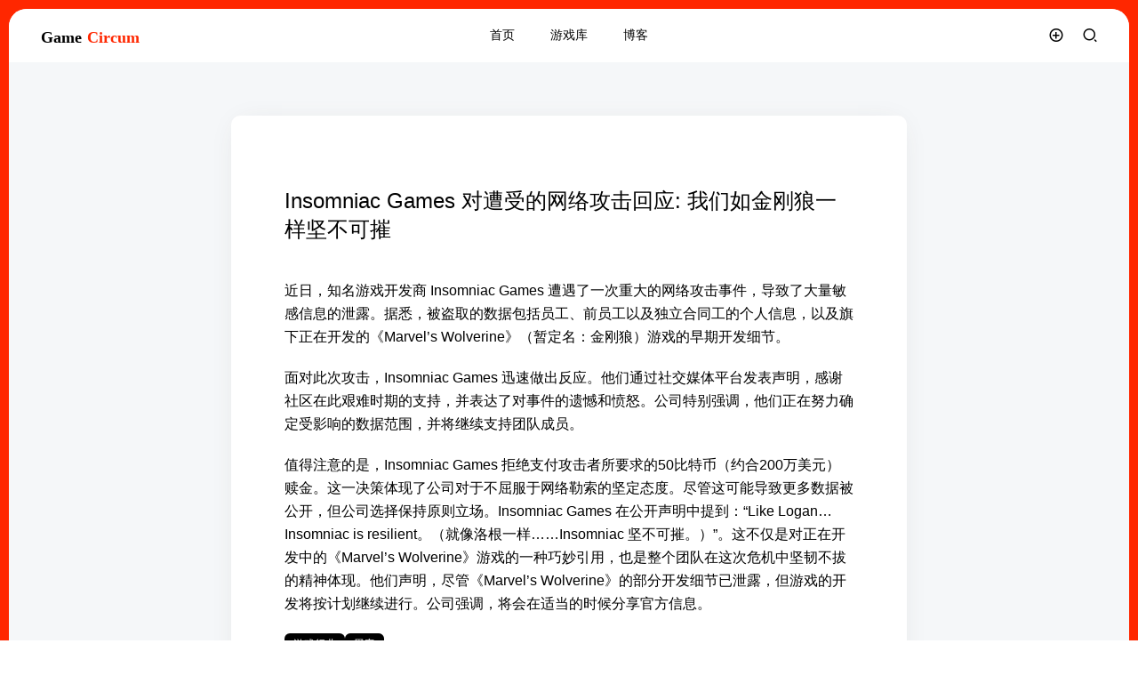

--- FILE ---
content_type: text/html; charset=UTF-8
request_url: https://gamecircum.com/insomniac-games-%E5%AF%B9%E9%81%AD%E5%8F%97%E7%9A%84%E7%BD%91%E7%BB%9C%E6%94%BB%E5%87%BB%E5%9B%9E%E5%BA%94-%E6%88%91%E4%BB%AC%E5%A6%82%E9%87%91%E5%88%9A%E7%8B%BC%E4%B8%80%E6%A0%B7%E5%9D%9A%E4%B8%8D/
body_size: 10515
content:
<!DOCTYPE html>
<html lang="zh-CN">
  <head>
    <meta charset="utf-8">
    <meta name="viewport" content="width=device-width, initial-scale=1">
    <meta name="keywords" content="游戏资源,游戏导航,游戏链接,游戏官网导航,游戏社区导航,游戏平台汇总,游戏门户链接,电子游戏目录" />
    <meta name="description" content="欢迎来到GameCircum，您的游戏世界导航站。我们致力于为您提供一个简洁、高效的游戏资源汇总平台，包括各大游戏的官方网站、社区论坛、相关平台、攻略链接等。GameCircum旨在为每一位游戏爱好者打造最便捷的游戏资源访问体验，让您轻松发现并探索游戏的无限可能。" />
    <title>Insomniac Games 对遭受的网络攻击回应: 我们如金刚狼一样坚不可摧 &#8211; GameCircum</title>
<meta name='robots' content='max-image-preview:large' />
<link rel="alternate" type="application/rss+xml" title="GameCircum &raquo; Feed" href="https://gamecircum.com/feed/" />
<link rel="alternate" type="application/rss+xml" title="GameCircum &raquo; 评论 Feed" href="https://gamecircum.com/comments/feed/" />
<link rel="alternate" type="application/rss+xml" title="GameCircum &raquo; Insomniac Games 对遭受的网络攻击回应: 我们如金刚狼一样坚不可摧 评论 Feed" href="https://gamecircum.com/insomniac-games-%e5%af%b9%e9%81%ad%e5%8f%97%e7%9a%84%e7%bd%91%e7%bb%9c%e6%94%bb%e5%87%bb%e5%9b%9e%e5%ba%94-%e6%88%91%e4%bb%ac%e5%a6%82%e9%87%91%e5%88%9a%e7%8b%bc%e4%b8%80%e6%a0%b7%e5%9d%9a%e4%b8%8d/feed/" />
<link rel="alternate" title="oEmbed (JSON)" type="application/json+oembed" href="https://gamecircum.com/wp-json/oembed/1.0/embed?url=https%3A%2F%2Fgamecircum.com%2Finsomniac-games-%25e5%25af%25b9%25e9%2581%25ad%25e5%258f%2597%25e7%259a%2584%25e7%25bd%2591%25e7%25bb%259c%25e6%2594%25bb%25e5%2587%25bb%25e5%259b%259e%25e5%25ba%2594-%25e6%2588%2591%25e4%25bb%25ac%25e5%25a6%2582%25e9%2587%2591%25e5%2588%259a%25e7%258b%25bc%25e4%25b8%2580%25e6%25a0%25b7%25e5%259d%259a%25e4%25b8%258d%2F" />
<link rel="alternate" title="oEmbed (XML)" type="text/xml+oembed" href="https://gamecircum.com/wp-json/oembed/1.0/embed?url=https%3A%2F%2Fgamecircum.com%2Finsomniac-games-%25e5%25af%25b9%25e9%2581%25ad%25e5%258f%2597%25e7%259a%2584%25e7%25bd%2591%25e7%25bb%259c%25e6%2594%25bb%25e5%2587%25bb%25e5%259b%259e%25e5%25ba%2594-%25e6%2588%2591%25e4%25bb%25ac%25e5%25a6%2582%25e9%2587%2591%25e5%2588%259a%25e7%258b%25bc%25e4%25b8%2580%25e6%25a0%25b7%25e5%259d%259a%25e4%25b8%258d%2F&#038;format=xml" />
<style id='wp-img-auto-sizes-contain-inline-css'>
img:is([sizes=auto i],[sizes^="auto," i]){contain-intrinsic-size:3000px 1500px}
/*# sourceURL=wp-img-auto-sizes-contain-inline-css */
</style>
<style id='wp-emoji-styles-inline-css'>

	img.wp-smiley, img.emoji {
		display: inline !important;
		border: none !important;
		box-shadow: none !important;
		height: 1em !important;
		width: 1em !important;
		margin: 0 0.07em !important;
		vertical-align: -0.1em !important;
		background: none !important;
		padding: 0 !important;
	}
/*# sourceURL=wp-emoji-styles-inline-css */
</style>
<style id='wp-block-library-inline-css'>
:root{--wp-block-synced-color:#7a00df;--wp-block-synced-color--rgb:122,0,223;--wp-bound-block-color:var(--wp-block-synced-color);--wp-editor-canvas-background:#ddd;--wp-admin-theme-color:#007cba;--wp-admin-theme-color--rgb:0,124,186;--wp-admin-theme-color-darker-10:#006ba1;--wp-admin-theme-color-darker-10--rgb:0,107,160.5;--wp-admin-theme-color-darker-20:#005a87;--wp-admin-theme-color-darker-20--rgb:0,90,135;--wp-admin-border-width-focus:2px}@media (min-resolution:192dpi){:root{--wp-admin-border-width-focus:1.5px}}.wp-element-button{cursor:pointer}:root .has-very-light-gray-background-color{background-color:#eee}:root .has-very-dark-gray-background-color{background-color:#313131}:root .has-very-light-gray-color{color:#eee}:root .has-very-dark-gray-color{color:#313131}:root .has-vivid-green-cyan-to-vivid-cyan-blue-gradient-background{background:linear-gradient(135deg,#00d084,#0693e3)}:root .has-purple-crush-gradient-background{background:linear-gradient(135deg,#34e2e4,#4721fb 50%,#ab1dfe)}:root .has-hazy-dawn-gradient-background{background:linear-gradient(135deg,#faaca8,#dad0ec)}:root .has-subdued-olive-gradient-background{background:linear-gradient(135deg,#fafae1,#67a671)}:root .has-atomic-cream-gradient-background{background:linear-gradient(135deg,#fdd79a,#004a59)}:root .has-nightshade-gradient-background{background:linear-gradient(135deg,#330968,#31cdcf)}:root .has-midnight-gradient-background{background:linear-gradient(135deg,#020381,#2874fc)}:root{--wp--preset--font-size--normal:16px;--wp--preset--font-size--huge:42px}.has-regular-font-size{font-size:1em}.has-larger-font-size{font-size:2.625em}.has-normal-font-size{font-size:var(--wp--preset--font-size--normal)}.has-huge-font-size{font-size:var(--wp--preset--font-size--huge)}.has-text-align-center{text-align:center}.has-text-align-left{text-align:left}.has-text-align-right{text-align:right}.has-fit-text{white-space:nowrap!important}#end-resizable-editor-section{display:none}.aligncenter{clear:both}.items-justified-left{justify-content:flex-start}.items-justified-center{justify-content:center}.items-justified-right{justify-content:flex-end}.items-justified-space-between{justify-content:space-between}.screen-reader-text{border:0;clip-path:inset(50%);height:1px;margin:-1px;overflow:hidden;padding:0;position:absolute;width:1px;word-wrap:normal!important}.screen-reader-text:focus{background-color:#ddd;clip-path:none;color:#444;display:block;font-size:1em;height:auto;left:5px;line-height:normal;padding:15px 23px 14px;text-decoration:none;top:5px;width:auto;z-index:100000}html :where(.has-border-color){border-style:solid}html :where([style*=border-top-color]){border-top-style:solid}html :where([style*=border-right-color]){border-right-style:solid}html :where([style*=border-bottom-color]){border-bottom-style:solid}html :where([style*=border-left-color]){border-left-style:solid}html :where([style*=border-width]){border-style:solid}html :where([style*=border-top-width]){border-top-style:solid}html :where([style*=border-right-width]){border-right-style:solid}html :where([style*=border-bottom-width]){border-bottom-style:solid}html :where([style*=border-left-width]){border-left-style:solid}html :where(img[class*=wp-image-]){height:auto;max-width:100%}:where(figure){margin:0 0 1em}html :where(.is-position-sticky){--wp-admin--admin-bar--position-offset:var(--wp-admin--admin-bar--height,0px)}@media screen and (max-width:600px){html :where(.is-position-sticky){--wp-admin--admin-bar--position-offset:0px}}

/*# sourceURL=wp-block-library-inline-css */
</style><style id='wp-block-paragraph-inline-css'>
.is-small-text{font-size:.875em}.is-regular-text{font-size:1em}.is-large-text{font-size:2.25em}.is-larger-text{font-size:3em}.has-drop-cap:not(:focus):first-letter{float:left;font-size:8.4em;font-style:normal;font-weight:100;line-height:.68;margin:.05em .1em 0 0;text-transform:uppercase}body.rtl .has-drop-cap:not(:focus):first-letter{float:none;margin-left:.1em}p.has-drop-cap.has-background{overflow:hidden}:root :where(p.has-background){padding:1.25em 2.375em}:where(p.has-text-color:not(.has-link-color)) a{color:inherit}p.has-text-align-left[style*="writing-mode:vertical-lr"],p.has-text-align-right[style*="writing-mode:vertical-rl"]{rotate:180deg}
/*# sourceURL=https://gamecircum.com/wp-includes/blocks/paragraph/style.min.css */
</style>
<style id='global-styles-inline-css'>
:root{--wp--preset--aspect-ratio--square: 1;--wp--preset--aspect-ratio--4-3: 4/3;--wp--preset--aspect-ratio--3-4: 3/4;--wp--preset--aspect-ratio--3-2: 3/2;--wp--preset--aspect-ratio--2-3: 2/3;--wp--preset--aspect-ratio--16-9: 16/9;--wp--preset--aspect-ratio--9-16: 9/16;--wp--preset--color--black: #000000;--wp--preset--color--cyan-bluish-gray: #abb8c3;--wp--preset--color--white: #ffffff;--wp--preset--color--pale-pink: #f78da7;--wp--preset--color--vivid-red: #cf2e2e;--wp--preset--color--luminous-vivid-orange: #ff6900;--wp--preset--color--luminous-vivid-amber: #fcb900;--wp--preset--color--light-green-cyan: #7bdcb5;--wp--preset--color--vivid-green-cyan: #00d084;--wp--preset--color--pale-cyan-blue: #8ed1fc;--wp--preset--color--vivid-cyan-blue: #0693e3;--wp--preset--color--vivid-purple: #9b51e0;--wp--preset--gradient--vivid-cyan-blue-to-vivid-purple: linear-gradient(135deg,rgb(6,147,227) 0%,rgb(155,81,224) 100%);--wp--preset--gradient--light-green-cyan-to-vivid-green-cyan: linear-gradient(135deg,rgb(122,220,180) 0%,rgb(0,208,130) 100%);--wp--preset--gradient--luminous-vivid-amber-to-luminous-vivid-orange: linear-gradient(135deg,rgb(252,185,0) 0%,rgb(255,105,0) 100%);--wp--preset--gradient--luminous-vivid-orange-to-vivid-red: linear-gradient(135deg,rgb(255,105,0) 0%,rgb(207,46,46) 100%);--wp--preset--gradient--very-light-gray-to-cyan-bluish-gray: linear-gradient(135deg,rgb(238,238,238) 0%,rgb(169,184,195) 100%);--wp--preset--gradient--cool-to-warm-spectrum: linear-gradient(135deg,rgb(74,234,220) 0%,rgb(151,120,209) 20%,rgb(207,42,186) 40%,rgb(238,44,130) 60%,rgb(251,105,98) 80%,rgb(254,248,76) 100%);--wp--preset--gradient--blush-light-purple: linear-gradient(135deg,rgb(255,206,236) 0%,rgb(152,150,240) 100%);--wp--preset--gradient--blush-bordeaux: linear-gradient(135deg,rgb(254,205,165) 0%,rgb(254,45,45) 50%,rgb(107,0,62) 100%);--wp--preset--gradient--luminous-dusk: linear-gradient(135deg,rgb(255,203,112) 0%,rgb(199,81,192) 50%,rgb(65,88,208) 100%);--wp--preset--gradient--pale-ocean: linear-gradient(135deg,rgb(255,245,203) 0%,rgb(182,227,212) 50%,rgb(51,167,181) 100%);--wp--preset--gradient--electric-grass: linear-gradient(135deg,rgb(202,248,128) 0%,rgb(113,206,126) 100%);--wp--preset--gradient--midnight: linear-gradient(135deg,rgb(2,3,129) 0%,rgb(40,116,252) 100%);--wp--preset--font-size--small: 13px;--wp--preset--font-size--medium: 20px;--wp--preset--font-size--large: 36px;--wp--preset--font-size--x-large: 42px;--wp--preset--spacing--20: 0.44rem;--wp--preset--spacing--30: 0.67rem;--wp--preset--spacing--40: 1rem;--wp--preset--spacing--50: 1.5rem;--wp--preset--spacing--60: 2.25rem;--wp--preset--spacing--70: 3.38rem;--wp--preset--spacing--80: 5.06rem;--wp--preset--shadow--natural: 6px 6px 9px rgba(0, 0, 0, 0.2);--wp--preset--shadow--deep: 12px 12px 50px rgba(0, 0, 0, 0.4);--wp--preset--shadow--sharp: 6px 6px 0px rgba(0, 0, 0, 0.2);--wp--preset--shadow--outlined: 6px 6px 0px -3px rgb(255, 255, 255), 6px 6px rgb(0, 0, 0);--wp--preset--shadow--crisp: 6px 6px 0px rgb(0, 0, 0);}:where(.is-layout-flex){gap: 0.5em;}:where(.is-layout-grid){gap: 0.5em;}body .is-layout-flex{display: flex;}.is-layout-flex{flex-wrap: wrap;align-items: center;}.is-layout-flex > :is(*, div){margin: 0;}body .is-layout-grid{display: grid;}.is-layout-grid > :is(*, div){margin: 0;}:where(.wp-block-columns.is-layout-flex){gap: 2em;}:where(.wp-block-columns.is-layout-grid){gap: 2em;}:where(.wp-block-post-template.is-layout-flex){gap: 1.25em;}:where(.wp-block-post-template.is-layout-grid){gap: 1.25em;}.has-black-color{color: var(--wp--preset--color--black) !important;}.has-cyan-bluish-gray-color{color: var(--wp--preset--color--cyan-bluish-gray) !important;}.has-white-color{color: var(--wp--preset--color--white) !important;}.has-pale-pink-color{color: var(--wp--preset--color--pale-pink) !important;}.has-vivid-red-color{color: var(--wp--preset--color--vivid-red) !important;}.has-luminous-vivid-orange-color{color: var(--wp--preset--color--luminous-vivid-orange) !important;}.has-luminous-vivid-amber-color{color: var(--wp--preset--color--luminous-vivid-amber) !important;}.has-light-green-cyan-color{color: var(--wp--preset--color--light-green-cyan) !important;}.has-vivid-green-cyan-color{color: var(--wp--preset--color--vivid-green-cyan) !important;}.has-pale-cyan-blue-color{color: var(--wp--preset--color--pale-cyan-blue) !important;}.has-vivid-cyan-blue-color{color: var(--wp--preset--color--vivid-cyan-blue) !important;}.has-vivid-purple-color{color: var(--wp--preset--color--vivid-purple) !important;}.has-black-background-color{background-color: var(--wp--preset--color--black) !important;}.has-cyan-bluish-gray-background-color{background-color: var(--wp--preset--color--cyan-bluish-gray) !important;}.has-white-background-color{background-color: var(--wp--preset--color--white) !important;}.has-pale-pink-background-color{background-color: var(--wp--preset--color--pale-pink) !important;}.has-vivid-red-background-color{background-color: var(--wp--preset--color--vivid-red) !important;}.has-luminous-vivid-orange-background-color{background-color: var(--wp--preset--color--luminous-vivid-orange) !important;}.has-luminous-vivid-amber-background-color{background-color: var(--wp--preset--color--luminous-vivid-amber) !important;}.has-light-green-cyan-background-color{background-color: var(--wp--preset--color--light-green-cyan) !important;}.has-vivid-green-cyan-background-color{background-color: var(--wp--preset--color--vivid-green-cyan) !important;}.has-pale-cyan-blue-background-color{background-color: var(--wp--preset--color--pale-cyan-blue) !important;}.has-vivid-cyan-blue-background-color{background-color: var(--wp--preset--color--vivid-cyan-blue) !important;}.has-vivid-purple-background-color{background-color: var(--wp--preset--color--vivid-purple) !important;}.has-black-border-color{border-color: var(--wp--preset--color--black) !important;}.has-cyan-bluish-gray-border-color{border-color: var(--wp--preset--color--cyan-bluish-gray) !important;}.has-white-border-color{border-color: var(--wp--preset--color--white) !important;}.has-pale-pink-border-color{border-color: var(--wp--preset--color--pale-pink) !important;}.has-vivid-red-border-color{border-color: var(--wp--preset--color--vivid-red) !important;}.has-luminous-vivid-orange-border-color{border-color: var(--wp--preset--color--luminous-vivid-orange) !important;}.has-luminous-vivid-amber-border-color{border-color: var(--wp--preset--color--luminous-vivid-amber) !important;}.has-light-green-cyan-border-color{border-color: var(--wp--preset--color--light-green-cyan) !important;}.has-vivid-green-cyan-border-color{border-color: var(--wp--preset--color--vivid-green-cyan) !important;}.has-pale-cyan-blue-border-color{border-color: var(--wp--preset--color--pale-cyan-blue) !important;}.has-vivid-cyan-blue-border-color{border-color: var(--wp--preset--color--vivid-cyan-blue) !important;}.has-vivid-purple-border-color{border-color: var(--wp--preset--color--vivid-purple) !important;}.has-vivid-cyan-blue-to-vivid-purple-gradient-background{background: var(--wp--preset--gradient--vivid-cyan-blue-to-vivid-purple) !important;}.has-light-green-cyan-to-vivid-green-cyan-gradient-background{background: var(--wp--preset--gradient--light-green-cyan-to-vivid-green-cyan) !important;}.has-luminous-vivid-amber-to-luminous-vivid-orange-gradient-background{background: var(--wp--preset--gradient--luminous-vivid-amber-to-luminous-vivid-orange) !important;}.has-luminous-vivid-orange-to-vivid-red-gradient-background{background: var(--wp--preset--gradient--luminous-vivid-orange-to-vivid-red) !important;}.has-very-light-gray-to-cyan-bluish-gray-gradient-background{background: var(--wp--preset--gradient--very-light-gray-to-cyan-bluish-gray) !important;}.has-cool-to-warm-spectrum-gradient-background{background: var(--wp--preset--gradient--cool-to-warm-spectrum) !important;}.has-blush-light-purple-gradient-background{background: var(--wp--preset--gradient--blush-light-purple) !important;}.has-blush-bordeaux-gradient-background{background: var(--wp--preset--gradient--blush-bordeaux) !important;}.has-luminous-dusk-gradient-background{background: var(--wp--preset--gradient--luminous-dusk) !important;}.has-pale-ocean-gradient-background{background: var(--wp--preset--gradient--pale-ocean) !important;}.has-electric-grass-gradient-background{background: var(--wp--preset--gradient--electric-grass) !important;}.has-midnight-gradient-background{background: var(--wp--preset--gradient--midnight) !important;}.has-small-font-size{font-size: var(--wp--preset--font-size--small) !important;}.has-medium-font-size{font-size: var(--wp--preset--font-size--medium) !important;}.has-large-font-size{font-size: var(--wp--preset--font-size--large) !important;}.has-x-large-font-size{font-size: var(--wp--preset--font-size--x-large) !important;}
/*# sourceURL=global-styles-inline-css */
</style>

<style id='classic-theme-styles-inline-css'>
/*! This file is auto-generated */
.wp-block-button__link{color:#fff;background-color:#32373c;border-radius:9999px;box-shadow:none;text-decoration:none;padding:calc(.667em + 2px) calc(1.333em + 2px);font-size:1.125em}.wp-block-file__button{background:#32373c;color:#fff;text-decoration:none}
/*# sourceURL=/wp-includes/css/classic-themes.min.css */
</style>
<link rel='stylesheet' id='layui-css' href='https://gamecircum.com/wp-content/themes/gameCircumTheme/assets/layui/css/layui.css?ver=2.9.7' media='all' />
<link rel='stylesheet' id='remixicon-css' href='https://gamecircum.com/wp-content/themes/gameCircumTheme/assets/remixicon/remixicon.css?ver=4.2.0' media='all' />
<link rel='stylesheet' id='wordpress-css' href='https://gamecircum.com/wp-content/themes/gameCircumTheme/style.css?ver=1.0.10.1' media='all' />
<script src="https://gamecircum.com/wp-includes/js/jquery/jquery.min.js?ver=3.7.1" id="jquery-core-js"></script>
<script src="https://gamecircum.com/wp-includes/js/jquery/jquery-migrate.min.js?ver=3.4.1" id="jquery-migrate-js"></script>
<link rel="https://api.w.org/" href="https://gamecircum.com/wp-json/" /><link rel="alternate" title="JSON" type="application/json" href="https://gamecircum.com/wp-json/wp/v2/posts/881" /><link rel="EditURI" type="application/rsd+xml" title="RSD" href="https://gamecircum.com/xmlrpc.php?rsd" />
<meta name="generator" content="WordPress 6.9" />
<link rel="canonical" href="https://gamecircum.com/insomniac-games-%e5%af%b9%e9%81%ad%e5%8f%97%e7%9a%84%e7%bd%91%e7%bb%9c%e6%94%bb%e5%87%bb%e5%9b%9e%e5%ba%94-%e6%88%91%e4%bb%ac%e5%a6%82%e9%87%91%e5%88%9a%e7%8b%bc%e4%b8%80%e6%a0%b7%e5%9d%9a%e4%b8%8d/" />
<link rel='shortlink' href='https://gamecircum.com/?p=881' />
<!-- Analytics by WP Statistics - https://wp-statistics.com -->
<link rel="icon" href="https://gamecircum.com/wp-content/uploads/2024/03/cropped-2024-03-20-0250062679-1-32x32.png" sizes="32x32" />
<link rel="icon" href="https://gamecircum.com/wp-content/uploads/2024/03/cropped-2024-03-20-0250062679-1-192x192.png" sizes="192x192" />
<link rel="apple-touch-icon" href="https://gamecircum.com/wp-content/uploads/2024/03/cropped-2024-03-20-0250062679-1-180x180.png" />
<meta name="msapplication-TileImage" content="https://gamecircum.com/wp-content/uploads/2024/03/cropped-2024-03-20-0250062679-1-270x270.png" />
  </head>
  <body>
    <div class="page">
      <header class="main-header">
        <div class="header-left">
          <h1>GameCircum</h1>
          <a href="https://gamecircum.com/" rel="home">
            <img src="https://gamecircum.com/wp-content/themes/gameCircumTheme/assets/logo.svg" alt="GameCircum">
          </a>
        </div>
        <div class="header-center">
                      <nav class="nav"><ul><li id="menu-item-43" class="menu-item menu-item-type-custom menu-item-object-custom menu-item-home menu-item-43"><a href="https://gamecircum.com/">首页</a></li>
<li id="menu-item-44" class="menu-item menu-item-type-post_type menu-item-object-page menu-item-44"><a href="https://gamecircum.com/game-library/">游戏库</a></li>
<li id="menu-item-866" class="menu-item menu-item-type-post_type menu-item-object-page menu-item-866"><a href="https://gamecircum.com/blog/">博客</a></li>
</ul></nav>                  </div>
        <div class="header-right">
          <div class="search layui-form">
            <i class="ri-menu-5-line phone-nav-btn" id="phoneNavBtn"></i>
            <i class="ri-add-circle-line" id="addUrlBtn"></i>
            <i class="ri-search-2-line" id="searchBtn"></i>
            <div class="search-input">
              <form role="search" method="get" id="searchform" action="https://gamecircum.com/">
                <input type="text" value="" name="s" id="s" placeholder="请搜索游戏名称" class="layui-input" />
              </form>
            </div>
          </div>
        </div>
      </header><div class="layui-container">
  <div class="layui-row layui-col-space20">
    <div class="layui-col-md8 layui-col-md-offset2">
      <div class="main-page">
        <div class="title">Insomniac Games 对遭受的网络攻击回应: 我们如金刚狼一样坚不可摧</div>
        <div class="main-content">
<p>近日，知名游戏开发商 Insomniac Games 遭遇了一次重大的网络攻击事件，导致了大量敏感信息的泄露。据悉，被盗取的数据包括员工、前员工以及独立合同工的个人信息，以及旗下正在开发的《Marvel&#8217;s Wolverine》（暂定名：金刚狼）游戏的早期开发细节。</p>



<p>面对此次攻击，Insomniac Games 迅速做出反应。他们通过社交媒体平台发表声明，感谢社区在此艰难时期的支持，并表达了对事件的遗憾和愤怒。公司特别强调，他们正在努力确定受影响的数据范围，并将继续支持团队成员。</p>



<p>值得注意的是，Insomniac Games 拒绝支付攻击者所要求的50比特币（约合200万美元）赎金。这一决策体现了公司对于不屈服于网络勒索的坚定态度。尽管这可能导致更多数据被公开，但公司选择保持原则立场。Insomniac Games 在公开声明中提到：“Like Logan&#8230; Insomniac is resilient。（就像洛根一样……Insomniac 坚不可摧。）”。这不仅是对正在开发中的《Marvel&#8217;s Wolverine》游戏的一种巧妙引用，也是整个团队在这次危机中坚韧不拔的精神体现。他们声明，尽管《Marvel&#8217;s Wolverine》的部分开发细节已泄露，但游戏的开发将按计划继续进行。公司强调，将会在适当的时候分享官方信息。</p>
</div>
        <div class="blog-tags">
          <a href="https://gamecircum.com/tag/%e6%b8%b8%e6%88%8f%e8%a1%8c%e4%b8%9a/"><div class="tag">游戏行业</div></a><a href="https://gamecircum.com/tag/%e9%bb%91%e5%ae%a2/"><div class="tag">黑客</div></a>        </div>

        <div class="blog-footer">
          <div class="left">
            发布日期:
            2023年12月23日          </div>
        </div>
      </div>
    </div>
  </div>
</div>
    </div>
    <footer class="main-footer">
      <div class="footer-left">
        <a href="https://www.toutiao.com/c/user/token/MS4wLjABAAAAe4CeUQ5VOiaunzf4abOE6O3LhFrDbXJENLlXO6nnVmo/?source=profile" class="icon" target="_blank" rel="noopener">
          <svg t="1703050467342" class="icon" viewBox="0 0 1511 1024" version="1.1" xmlns="http://www.w3.org/2000/svg" p-id="4239"><path d="M0 79.279364v942.610539l1507.212246-78.375037V0z m318.624669 186.291434l88.925522 112.136591-120.576979 5.727406-86.212541-108.820724z m2.411539 141.376508l88.62408 108.820725-123.591404 5.727406-90.432734-112.438033z m32.555785 415.387695l-197.444804 8.741831v-67.221666L271.298204 758.12776l100.078893-129.017368-220.655872 12.35914 3.315867-70.537533 315.610244-18.086547V237.53665l112.136591-9.043273-3.315867 311.992934 135.649102-3.315866v74.154842l-201.664998 8.741831z m253.5131-12.35914l-88.62408-170.616426 123.591404-9.043274 88.62408 170.616427zM883.226376 164.587577l85.308213 41.599058 361.730939-20.196644v120.57698l-173.932293 88.62408 133.237563 56.972623 52.752428-5.727407-3.315867 70.838976-81.992346 3.315867-199.856344-74.456285-199.554901 96.461584-76.566382 5.727406v-72.949073l52.752429-3.315867 120.576979-61.795702-67.523108-26.828378 41.599058-65.111569 129.921695 43.407713 161.573153-81.992346v-14.167795l-291.796291 14.469237-65.111569 97.667354-88.62408-32.555785z m6.933177 627.301737l-112.438034 3.315867 74.154842-135.649102 105.504858-5.727407z m223.368854-14.469237l-109.122166 6.330291-3.315867-155.845746-220.957315 12.35914v-67.523108l220.957315-14.469238 3.315867-34.665882 112.438033-5.727406-3.315867 32.555784 226.684722-9.043273v67.221666l-226.684722 14.77068z m141.376509-5.727407L1175.625552 642.675302l108.519282-9.646159 76.264939 129.017369z" p-id="4240"></path></svg>
        </a>
        <a href="https://www.zhihu.com/people/GameCircum" target="_blank" rel="noopener"><i class="ri-zhihu-line"></i></a>
        <a href="https://weibo.com/u/7321624396" target="_blank" rel="noopener"><i class="ri-weibo-fill"></i></a>
      </div>
      <div class="footer-right">
        <p><a href="https://beian.miit.gov.cn/" target="_blank" rel="noopener noreferrer">辽ICP备10006020号-6</a>、<a href="https://beian.mps.gov.cn/#/query/webSearch?code=21020302000531" target="_blank" rel="noopener noreferrer">辽公网安备21020302000531</a></p>
        <p>Copyright © 2023 - 2024 GameCircum 游戏边缘. All Rights Reserved</p>
                  <nav class="nav"><ul><li id="menu-item-375" class="menu-item menu-item-type-custom menu-item-object-custom menu-item-375"><a href="https://support.qq.com/products/616068">社区反馈</a></li>
<li id="menu-item-144" class="menu-item menu-item-type-post_type menu-item-object-page menu-item-144"><a href="https://gamecircum.com/about/">关于本站</a></li>
<li id="menu-item-143" class="menu-item menu-item-type-post_type menu-item-object-page menu-item-privacy-policy menu-item-143"><a rel="privacy-policy" href="https://gamecircum.com/privacy-policy/">隐私政策</a></li>
</ul></nav>              </div>
    </footer>
    <div class="main-phone-nav" id="mainPhoneNav">
              <nav class="nav"><ul><li class="menu-item menu-item-type-custom menu-item-object-custom menu-item-home menu-item-43"><a href="https://gamecircum.com/">首页</a></li>
<li class="menu-item menu-item-type-post_type menu-item-object-page menu-item-44"><a href="https://gamecircum.com/game-library/">游戏库</a></li>
<li class="menu-item menu-item-type-post_type menu-item-object-page menu-item-866"><a href="https://gamecircum.com/blog/">博客</a></li>
</ul></nav>          </div>
    <div class="main-phone-nav-bg" id="mainPhoneNavShow"></div>
  </body>
  <script type="speculationrules">
{"prefetch":[{"source":"document","where":{"and":[{"href_matches":"/*"},{"not":{"href_matches":["/wp-*.php","/wp-admin/*","/wp-content/uploads/*","/wp-content/*","/wp-content/plugins/*","/wp-content/themes/gameCircumTheme/*","/*\\?(.+)"]}},{"not":{"selector_matches":"a[rel~=\"nofollow\"]"}},{"not":{"selector_matches":".no-prefetch, .no-prefetch a"}}]},"eagerness":"conservative"}]}
</script>
<script src="https://gamecircum.com/wp-content/themes/gameCircumTheme/assets/layui/layui.js?ver=2.9.7" id="layui-js"></script>
<script src="https://gamecircum.com/wp-content/themes/gameCircumTheme/assets/js/theme.js?ver=1.0.10.1" id="theme-js"></script>
<script id="wp-statistics-tracker-js-extra">
var WP_Statistics_Tracker_Object = {"requestUrl":"https://gamecircum.com/wp-json/wp-statistics/v2","ajaxUrl":"https://gamecircum.com/wp-admin/admin-ajax.php","hitParams":{"wp_statistics_hit":1,"source_type":"post","source_id":881,"search_query":"","signature":"c6c21655d18b5fdbac69443eb19289a6","endpoint":"hit"},"option":{"dntEnabled":"1","bypassAdBlockers":"","consentIntegration":{"name":null,"status":[]},"isPreview":false,"userOnline":false,"trackAnonymously":false,"isWpConsentApiActive":false,"consentLevel":""},"isLegacyEventLoaded":"","customEventAjaxUrl":"https://gamecircum.com/wp-admin/admin-ajax.php?action=wp_statistics_custom_event&nonce=714e8dda09","onlineParams":{"wp_statistics_hit":1,"source_type":"post","source_id":881,"search_query":"","signature":"c6c21655d18b5fdbac69443eb19289a6","action":"wp_statistics_online_check"},"jsCheckTime":"60000"};
//# sourceURL=wp-statistics-tracker-js-extra
</script>
<script src="https://gamecircum.com/wp-content/plugins/wp-statistics/assets/js/tracker.js?ver=14.16" id="wp-statistics-tracker-js"></script>
<script id="wp-emoji-settings" type="application/json">
{"baseUrl":"https://s.w.org/images/core/emoji/17.0.2/72x72/","ext":".png","svgUrl":"https://s.w.org/images/core/emoji/17.0.2/svg/","svgExt":".svg","source":{"concatemoji":"https://gamecircum.com/wp-includes/js/wp-emoji-release.min.js?ver=6.9"}}
</script>
<script type="module">
/*! This file is auto-generated */
const a=JSON.parse(document.getElementById("wp-emoji-settings").textContent),o=(window._wpemojiSettings=a,"wpEmojiSettingsSupports"),s=["flag","emoji"];function i(e){try{var t={supportTests:e,timestamp:(new Date).valueOf()};sessionStorage.setItem(o,JSON.stringify(t))}catch(e){}}function c(e,t,n){e.clearRect(0,0,e.canvas.width,e.canvas.height),e.fillText(t,0,0);t=new Uint32Array(e.getImageData(0,0,e.canvas.width,e.canvas.height).data);e.clearRect(0,0,e.canvas.width,e.canvas.height),e.fillText(n,0,0);const a=new Uint32Array(e.getImageData(0,0,e.canvas.width,e.canvas.height).data);return t.every((e,t)=>e===a[t])}function p(e,t){e.clearRect(0,0,e.canvas.width,e.canvas.height),e.fillText(t,0,0);var n=e.getImageData(16,16,1,1);for(let e=0;e<n.data.length;e++)if(0!==n.data[e])return!1;return!0}function u(e,t,n,a){switch(t){case"flag":return n(e,"\ud83c\udff3\ufe0f\u200d\u26a7\ufe0f","\ud83c\udff3\ufe0f\u200b\u26a7\ufe0f")?!1:!n(e,"\ud83c\udde8\ud83c\uddf6","\ud83c\udde8\u200b\ud83c\uddf6")&&!n(e,"\ud83c\udff4\udb40\udc67\udb40\udc62\udb40\udc65\udb40\udc6e\udb40\udc67\udb40\udc7f","\ud83c\udff4\u200b\udb40\udc67\u200b\udb40\udc62\u200b\udb40\udc65\u200b\udb40\udc6e\u200b\udb40\udc67\u200b\udb40\udc7f");case"emoji":return!a(e,"\ud83e\u1fac8")}return!1}function f(e,t,n,a){let r;const o=(r="undefined"!=typeof WorkerGlobalScope&&self instanceof WorkerGlobalScope?new OffscreenCanvas(300,150):document.createElement("canvas")).getContext("2d",{willReadFrequently:!0}),s=(o.textBaseline="top",o.font="600 32px Arial",{});return e.forEach(e=>{s[e]=t(o,e,n,a)}),s}function r(e){var t=document.createElement("script");t.src=e,t.defer=!0,document.head.appendChild(t)}a.supports={everything:!0,everythingExceptFlag:!0},new Promise(t=>{let n=function(){try{var e=JSON.parse(sessionStorage.getItem(o));if("object"==typeof e&&"number"==typeof e.timestamp&&(new Date).valueOf()<e.timestamp+604800&&"object"==typeof e.supportTests)return e.supportTests}catch(e){}return null}();if(!n){if("undefined"!=typeof Worker&&"undefined"!=typeof OffscreenCanvas&&"undefined"!=typeof URL&&URL.createObjectURL&&"undefined"!=typeof Blob)try{var e="postMessage("+f.toString()+"("+[JSON.stringify(s),u.toString(),c.toString(),p.toString()].join(",")+"));",a=new Blob([e],{type:"text/javascript"});const r=new Worker(URL.createObjectURL(a),{name:"wpTestEmojiSupports"});return void(r.onmessage=e=>{i(n=e.data),r.terminate(),t(n)})}catch(e){}i(n=f(s,u,c,p))}t(n)}).then(e=>{for(const n in e)a.supports[n]=e[n],a.supports.everything=a.supports.everything&&a.supports[n],"flag"!==n&&(a.supports.everythingExceptFlag=a.supports.everythingExceptFlag&&a.supports[n]);var t;a.supports.everythingExceptFlag=a.supports.everythingExceptFlag&&!a.supports.flag,a.supports.everything||((t=a.source||{}).concatemoji?r(t.concatemoji):t.wpemoji&&t.twemoji&&(r(t.twemoji),r(t.wpemoji)))});
//# sourceURL=https://gamecircum.com/wp-includes/js/wp-emoji-loader.min.js
</script>
</html>

<!-- 提交网址 -->
<div id="submitURL" style="display: none;" class="module-submit-url">
  	<div id="respond" class="comment-respond">
		<h3 id="reply-title" class="comment-reply-title">发表评论</h3><form action="https://gamecircum.com/wp-comments-post.php" method="post" id="commentform" class="layui-form"><div class="layui-form-item"><div class="layui-input-wrap"><textarea id="comment" name="comment" cols="45" rows="8" aria-required="true" placeholder="请输入备注" class="layui-textarea"></textarea></div></div><div class="layui-form-item"><div class="layui-input-wrap"><div class="layui-input-prefix"><i class="ri-gamepad-line"></i></div><input id="author" name="author" type="text" lay-verify="required" placeholder="请输入游戏名称" value="" aria-required='true' class="layui-input" /></div></div>
<input type="hidden" name="email" id="email" value="a@b.cd" />
<div class="layui-form-item"><div class="layui-input-wrap"><div class="layui-input-prefix"><i class="ri-link-m"></i></div><input type="url" id="url" name="url" lay-verify="required" placeholder="请输入网址" value="" class="layui-input" /></div></div>
<p class="form-captcha">
		<img alt="Captcha Code" id="micaptcha" src="https://gamecircum.com/wp-content/plugins/mimi-captcha/default.png" style="max-width: 100%;">
		<span style="display: block; clear: both;"></span>
		<label>看不清？点击图片刷新！</label>
		<span style="display: block; clear: both;"></span><script>
		(function() {
			window.addEventListener("load", function() {
				var captcha = document.getElementById("micaptcha");
				captcha.src = "https://gamecircum.com/wp-content/plugins/mimi-captcha/captcha.php?rand=" + Math.random();
				captcha.onclick = function() {
					captcha.src = "https://gamecircum.com/wp-content/plugins/mimi-captcha/captcha.php?rand=" + Math.random();
				}
			});
		})();
		</script><label for="url">验证码 <span class="required">*</span></label>
		<!-- Don`t Ask Why Not `for="captcha_code"`. You are Not Expected to Understand This. -->
		<input id="captcha_code" name="captcha_code" type="text" size="30" maxlength="200" autocomplete="off" style="display: block;">
		</p><div class="form-submit"><div class="layui-form-item"><input name="submit" type="submit" id="submit" class="layui-btn layui-btn-fluid" value="提交" /></div> <input type='hidden' name='comment_post_ID' value='149' id='comment_post_ID' />
<input type='hidden' name='comment_parent' id='comment_parent' value='0' />
</div><p style="display: none;"><input type="hidden" id="akismet_comment_nonce" name="akismet_comment_nonce" value="d07ce8d950" /></p><p style="display: none !important;" class="akismet-fields-container" data-prefix="ak_"><label>&#916;<textarea name="ak_hp_textarea" cols="45" rows="8" maxlength="100"></textarea></label><input type="hidden" id="ak_js_1" name="ak_js" value="69"/><script>document.getElementById( "ak_js_1" ).setAttribute( "value", ( new Date() ).getTime() );</script></p></form>	</div><!-- #respond -->
	</div>
<!-- Dynamic page generated in 0.067 seconds. -->
<!-- Cached page generated by WP-Super-Cache on 2026-01-21 01:24:03 -->

<!-- Compression = gzip -->

--- FILE ---
content_type: text/css
request_url: https://gamecircum.com/wp-content/themes/gameCircumTheme/style.css?ver=1.0.10.1
body_size: 3911
content:
/*!
Theme Name: gameCircumTheme
Theme URI: https://www.gameCircum.com/
Author: Endfish
Author URI: https://www.tianbianyu.com
Description: gameCircum网站的专属主题
Version: 1.0.10.1
*/html,body,p,ol,ul,li,dl,dt,dd,blockquote,figure,fieldset,form,legend,textarea,pre,iframe,hr,h1,h2,h3,h4,h5,h6{padding:0;margin:0;-moz-osx-font-smoothing:grayscale;-webkit-font-smoothing:antialiased}ol,ul,li{list-style:none}div,span{word-wrap:break-word;word-break:normal;word-break:break-word;white-space:normal}a{text-decoration:none;-webkit-tap-highlight-color:rgba(0,0,0,0);-webkit-transition:all .4s cubic-bezier(0.215, 0.61, 0.355, 1) 0s;transition:all .4s cubic-bezier(0.215, 0.61, 0.355, 1) 0s;color:#000}a:hover{color:#ff2700}html{background-color:#fff}body{padding:10px;color:#000;background-color:#ff2700}.main-header{display:flex;align-items:center;height:60px;background-color:#fff;margin-bottom:20px;border-radius:20px 20px 0px 0px}.main-header .header-left{flex:1;padding-left:35px}.main-header .header-left h1{display:none}.main-header .header-center{flex:1}@media(max-width: 640px){.main-header .header-center .nav{display:none}}.main-header .header-center .nav ul{display:flex;align-items:center;justify-content:center}.main-header .header-center .nav ul li{margin:0px 20px;width:max-content}@media(max-width: 640px){.main-header .header-center .nav ul li{margin:0px 10px}}.main-header .header-center .nav ul li a{font-weight:500}.main-header .header-center .nav ul .current-menu-item a{color:#ff2700}.main-header .header-right{flex:1;margin-left:auto;padding-right:35px}.main-header .header-right .search{display:flex;align-items:center;justify-content:flex-end}.main-header .header-right .search i{cursor:pointer;font-size:18px;-webkit-transition:all .4s cubic-bezier(0.215, 0.61, 0.355, 1) 0s;transition:all .4s cubic-bezier(0.215, 0.61, 0.355, 1) 0s;color:#000;margin-left:20px}.main-header .header-right .search i:hover{color:#ff2700}.main-header .header-right .search .phone-nav-btn{display:none}@media(max-width: 640px){.main-header .header-right .search .phone-nav-btn{display:block}}.main-header .header-right .search .search-input{width:0px;-webkit-transition:all .4s cubic-bezier(0.215, 0.61, 0.355, 1) 0s;transition:all .4s cubic-bezier(0.215, 0.61, 0.355, 1) 0s;overflow:hidden}.main-header .header-right .search .search-input .layui-input{border:0px;border-radius:0px;border-bottom:1px solid #eee}.main-header .header-right .search .search-input .layui-input:hover{border-bottom:1px solid #000}.main-header .header-right .search .search-input .layui-input:focus{border-color:#ff2700 !important;box-shadow:none}.main-header .header-right .search .show{width:180px}.main-phone-nav{position:fixed;top:0px;left:-50%;height:100%;width:50%;height:100vh;z-index:1000;background:rgba(255,39,0,.8);-webkit-backdrop-filter:blur(2px);backdrop-filter:blur(2px);transition:all .3s cubic-bezier(0.215, 0.61, 0.355, 1) 0s;-webkit-transition:all .4s cubic-bezier(0.215, 0.61, 0.355, 1) 0s;transition:all .4s cubic-bezier(0.215, 0.61, 0.355, 1) 0s}.main-phone-nav .nav{display:flex;width:100%;height:100%;align-items:center;justify-content:center}.main-phone-nav .nav ul li{margin:20px 0px}.main-phone-nav .nav ul li a{font-size:15px;font-weight:bold;color:#fff}.main-phone-nav-show{left:0px}.main-phone-nav-bg{position:fixed;display:none;top:0px;left:0px;height:100%;width:100%;height:100vh;z-index:999}.main-footer{display:flex;color:#fff}.main-footer .footer-left{display:flex;padding-top:20px;padding-left:35px;gap:10px}.main-footer .footer-left a{position:relative;color:#fff;width:30px;height:45px}.main-footer .footer-left a i{position:relative;z-index:10}.main-footer .footer-left a .icon{position:relative;top:2px;width:20px;fill:#fff}.main-footer .footer-left a::after{position:absolute;-webkit-transition:all .4s cubic-bezier(0.215, 0.61, 0.355, 1) 0s;transition:all .4s cubic-bezier(0.215, 0.61, 0.355, 1) 0s;content:"";top:-20px;left:-6px;width:30px;height:0px;background-color:#fff;border-radius:0px 0px 8px 8px}.main-footer .footer-left a:hover{color:#ff2700}.main-footer .footer-left a:hover::after{height:45px}.main-footer .footer-left a:hover .icon{z-index:10;fill:#ff2700}.main-footer .footer-right{margin-left:auto;text-align:right;padding-top:20px;padding-right:35px}.main-footer .footer-right p{margin-bottom:10px}.main-footer .footer-right a{color:#fff;border-bottom:0px}.main-footer .footer-right a:hover{border-bottom:1px dotted #fff}.main-footer .footer-right ul{display:flex;justify-content:flex-end;gap:15px}.page{width:100%;min-height:300px;background-color:#f5f7f9;border-radius:20px;padding-bottom:20px}.layout{margin:0px auto;display:flex;padding:0px 50px;max-width:1920px}.layout .layui-fluid{padding:0px}@media(max-width: 1220px){.layout{padding:0px 30px}}@media(max-width: 640px){.layout{padding:0px 20px}}.main-home{flex-direction:column}.main-single{display:flex}@media(max-width: 650px){.main-single{flex-direction:column}}.main-single .single-left{width:260px}@media(max-width: 1220px){.main-single .single-left{width:200px}}@media(max-width: 640px){.main-single .single-left{width:100%}}.main-single .single-right{margin-left:20px;flex:1}@media(max-width: 640px){.main-single .single-right{margin:0px;width:100%}}.main-page{margin:40px 0px;padding:60px;border-radius:10px;background-color:#fff;box-shadow:0 2px 30px -10px #dedede}.main-page .title{margin:20px 0px 40px;font-size:24px}.main-page .blog-tags{display:flex;flex-wrap:wrap;font-size:12px;gap:15px}.main-page .blog-tags .tag{position:relative;top:0px;border-radius:6px;background-color:#000;color:#fff;font-size:12px;padding:4px 10px;-webkit-transition:all .6s cubic-bezier(0.215, 0.61, 0.355, 1) 0s;transition:all .6s cubic-bezier(0.215, 0.61, 0.355, 1) 0s}.main-page .blog-tags .tag:hover{top:-6px;box-shadow:0 10px 25px -10px rgba(0,0,0,.5)}.main-page .blog-footer{font-size:12px;margin-top:15px;display:flex;align-items:center;color:#7f8389}.main-page .blog-footer .right{margin-left:auto}.main-game-library{flex-direction:column}.main-pagination{margin:30px auto;display:flex;align-items:center;justify-content:center;gap:10px}.main-pagination .page-numbers{position:relative;top:0px;border-radius:6px;background-color:#000;color:#fff;font-size:12px;padding:6px 12px;-webkit-transition:all .6s cubic-bezier(0.215, 0.61, 0.355, 1) 0s;transition:all .6s cubic-bezier(0.215, 0.61, 0.355, 1) 0s}.main-pagination .page-numbers:hover{top:-6px;box-shadow:0 10px 25px -10px rgba(255,39,0,.5)}.main-pagination .current{background-color:#ff2700}.main-pagination .current:hover{top:0px;box-shadow:0 10px 25px -10px rgba(255,39,0,.5)}.main-blog .blog-list .blog{margin-bottom:20px;padding:20px;border-radius:10px;background-color:#fff;box-shadow:0 2px 30px -10px #dedede}.main-blog .blog-list .blog h2{position:relative;left:0px;margin-top:15px;margin-bottom:15px;font-size:18px;-webkit-transition:all .6s cubic-bezier(0.215, 0.61, 0.355, 1) 0s;transition:all .6s cubic-bezier(0.215, 0.61, 0.355, 1) 0s}.main-blog .blog-list .blog h2:hover{left:6px}.main-blog .blog-list .blog .blog-absrtact{margin-bottom:20px;font-size:14px;color:#7f8389}.main-blog .blog-list .blog .blog-tags{display:flex;flex-wrap:wrap;font-size:12px;gap:15px}.main-blog .blog-list .blog .blog-tags .tag{position:relative;top:0px;border-radius:6px;background-color:#000;color:#fff;font-size:12px;padding:4px 10px;-webkit-transition:all .6s cubic-bezier(0.215, 0.61, 0.355, 1) 0s;transition:all .6s cubic-bezier(0.215, 0.61, 0.355, 1) 0s}.main-blog .blog-list .blog .blog-tags .tag:hover{top:-6px;box-shadow:0 10px 25px -10px rgba(0,0,0,.5)}.main-blog .blog-list .blog .blog-footer{font-size:12px;margin-top:15px;display:flex;align-items:center;color:#7f8389}.main-blog .blog-list .blog .blog-footer .right{margin-left:auto}.main-content{font-size:16px;line-height:26px}.main-content a{color:#000;border-bottom:1px dotted #ff2700}.main-content a:hover{color:#ff2700}.main-content p{margin-bottom:20px}.main-content img{max-width:100%}.main-content h1,.main-content h2,.main-content h3,.main-content h4,.main-content h5,.main-content h6{position:relative;margin-bottom:20px}.main-content h1::before,.main-content h2::before,.main-content h3::before,.main-content h4::before,.main-content h5::before,.main-content h6::before{position:absolute;left:-30px;font-size:12px;font-weight:bold;color:#dcdcdc;-webkit-transition:all .8s cubic-bezier(0.215, 0.61, 0.355, 1) 0s;transition:all .8s cubic-bezier(0.215, 0.61, 0.355, 1) 0s}.main-content h1:hover::before,.main-content h2:hover::before,.main-content h3:hover::before,.main-content h4:hover::before,.main-content h5:hover::before,.main-content h6:hover::before{color:#aaa}.main-content h1,.main-content h2{font-size:20px}.main-content h3,.main-content h4{font-size:18px}.main-content h5,.main-content h6{font-size:16px}.main-content h1::before{content:"H1"}.main-content h2::before{content:"H2"}.main-content h3::before{content:"H3"}.main-content h4::before{content:"H4"}.main-content h5::before{content:"H5"}.main-content h6::before{content:"H6"}.main-content ul{margin-bottom:20px}.main-content ul li{position:relative;padding-left:20px;margin-bottom:10px}.main-content ul li::before{content:"";position:absolute;top:11px;left:0px;width:5px;height:5px;border-radius:50%;background-color:#ff2700;-webkit-transition:all .4s cubic-bezier(0.215, 0.61, 0.355, 1) 0s;transition:all .4s cubic-bezier(0.215, 0.61, 0.355, 1) 0s}.main-content blockquote{position:relative;border-left:0px;padding-left:20px;font-size:15px;line-height:24px}.main-content blockquote::before{position:absolute;top:0px;left:0px;content:"";height:100%;width:4px;border-radius:4px;background-color:#ff2700}.main-content cite{font-size:12px;color:#888}.main-content iframe{margin-bottom:20px}.main-content .wp-block-gallery{margin-bottom:20px}.main-content .wp-block-separator{width:300px;margin:40px auto}.module-new-games{border-radius:10px;padding:15px;background-color:#fff;margin-bottom:20px}.module-new-games h2{position:relative;font-size:14px;font-weight:bold;padding:10px 0px}.module-new-games h2::before{position:absolute;content:"";left:-16px;width:6px;height:20px;background-color:#000;border-radius:0px 3px 3px 0px}.module-new-games h2{font-size:16px}.module-new-games h2:before{display:none}.module-new-games h2 p{font-size:12px;color:#838383}.module-new-games .title{display:flex;align-items:center;margin-bottom:20px}.module-new-games .title .icon{display:flex;align-items:center;justify-content:center;width:46px;height:46px;min-width:46px;border-radius:16px;background-color:#000;margin-right:15px;color:#fff}.module-new-games .title .icon i{font-size:22px}.module-new-games .games{display:flex;flex-wrap:wrap;margin:-10px}.module-new-games .games .li{margin:10px;box-sizing:border-box;flex:0 0 calc(11.1111111111% - 20px)}@media(max-width: 1920px){.module-new-games .games .li{flex:0 0 calc(11.1111111111% - 20px)}}@media(max-width: 1440px){.module-new-games .games .li{flex:0 0 calc(16.66% - 20px)}}@media(max-width: 1220px){.module-new-games .games .li{flex:0 0 calc(20% - 20px)}}@media(max-width: 920px){.module-new-games .games .li{flex:0 0 calc(25% - 20px)}}@media(max-width: 640px){.module-new-games .games .li{flex:0 0 calc(50% - 20px)}}.module-new-games .games .li .cover{-webkit-transition:all .4s cubic-bezier(0.215, 0.61, 0.355, 1) 0s;transition:all .4s cubic-bezier(0.215, 0.61, 0.355, 1) 0s}.module-new-games .games .li .cover:hover{transform:translateY(-5px);box-shadow:0 20px 20px -10px rgba(0,0,0,.5)}.module-new-games .games .li .cover img{max-width:100%;height:auto;border-radius:6px}.module-new-games .games .li .name{padding:10px 0px;font-size:14px;-webkit-transition:all .4s cubic-bezier(0.215, 0.61, 0.355, 1) 0s;transition:all .4s cubic-bezier(0.215, 0.61, 0.355, 1) 0s;text-align:center}.module-new-games .games .li .name a{-webkit-transition:all .4s cubic-bezier(0.215, 0.61, 0.355, 1) 0s;transition:all .4s cubic-bezier(0.215, 0.61, 0.355, 1) 0s;color:#000;font-weight:bold}.module-new-games .games .li .name a:hover{color:#ff2700}.module-new-games .games .li .name:hover{transform:translateY(5px)}.module-game-info{border-radius:10px;padding:15px;background-color:#fff;margin-bottom:20px}.module-game-info h2{position:relative;font-size:14px;font-weight:bold;padding:10px 0px}.module-game-info h2::before{position:absolute;content:"";left:-16px;width:6px;height:20px;background-color:#000;border-radius:0px 3px 3px 0px}.module-game-info .cover{-webkit-transition:all .4s cubic-bezier(0.215, 0.61, 0.355, 1) 0s;transition:all .4s cubic-bezier(0.215, 0.61, 0.355, 1) 0s}.module-game-info .cover:hover{transform:translateY(-5px);box-shadow:0 20px 20px -10px rgba(0,0,0,.5)}.module-game-info .cover img{max-width:100%;height:auto;border-radius:6px}.module-game-info .info{padding:15px 0px 0px;font-size:14px;color:#4e4e4e}.module-url-list{margin-bottom:30px}.module-url-list .title{display:flex;align-items:center;font-size:16px;padding-bottom:15px;font-weight:bold;cursor:default;-webkit-transition:all .4s cubic-bezier(0.215, 0.61, 0.355, 1) 0s;transition:all .4s cubic-bezier(0.215, 0.61, 0.355, 1) 0s}.module-url-list .title:hover{transform:translateX(5px)}.module-url-list .title .is-collect{margin-left:50px}.module-url-list .title .is-tips{margin-left:10px;font-size:12px;font-weight:400;color:#a0a0a0}.module-url-list .title .is-link{color:#a0a0a0;margin-left:50px;font-size:12px;font-weight:400}.module-url-list .title .is-link:hover{color:#ff2700}.module-url-list .collect-title .layui-btn{color:#fff;border:0px;background-color:#000;-webkit-transition:all .4s cubic-bezier(0.215, 0.61, 0.355, 1) 0s;transition:all .4s cubic-bezier(0.215, 0.61, 0.355, 1) 0s}.module-url-list .collect-title .layui-btn:hover{background-color:#ff2700;transform:translateY(-5px);box-shadow:0 20px 20px -10px rgba(255,39,0,.5)}.module-url-list .collect-title:hover{transform:translateX(0px)}.module-url-list .urls{display:flex;flex-wrap:wrap;margin:-10px}.module-url-list .urls .url{border-radius:10px;padding:15px;background-color:#fff;margin-bottom:20px;cursor:pointer;flex:0 0 calc(16.66% - 20px);box-sizing:border-box;margin:10px;-webkit-transition:all .4s cubic-bezier(0.215, 0.61, 0.355, 1) 0s;transition:all .4s cubic-bezier(0.215, 0.61, 0.355, 1) 0s;-webkit-user-select:none;-moz-user-select:none;-ms-user-select:none;user-select:none}.module-url-list .urls .url h2{position:relative;font-size:14px;font-weight:bold;padding:10px 0px}.module-url-list .urls .url h2::before{position:absolute;content:"";left:-16px;width:6px;height:20px;background-color:#000;border-radius:0px 3px 3px 0px}@media(max-width: 1920px){.module-url-list .urls .url{flex:0 0 calc(16.66% - 20px)}}@media(max-width: 1760px){.module-url-list .urls .url{flex:0 0 calc(20% - 20px)}}@media(max-width: 1540px){.module-url-list .urls .url{flex:0 0 calc(25% - 20px)}}@media(max-width: 1220px){.module-url-list .urls .url{flex:0 0 calc(33.33% - 20px)}}@media(max-width: 920px){.module-url-list .urls .url{flex:0 0 calc(50% - 20px)}}.module-url-list .urls .url .name{display:flex;align-items:center;font-size:14px;font-weight:bold}.module-url-list .urls .url .name .icon{margin-right:10px;width:30px;height:30px;min-width:30px;border-radius:50%;display:flex;align-items:center;justify-content:center;color:#fff;font-weight:400;-webkit-transition:all .4s cubic-bezier(0.215, 0.61, 0.355, 1) 0s;transition:all .4s cubic-bezier(0.215, 0.61, 0.355, 1) 0s}.module-url-list .urls .url .name .icon img{width:30px;height:30px;border-radius:50%;overflow:hidden}.module-url-list .urls .url .info{padding:15px 0px 0px;font-size:13px;color:#7f7f7f}.module-url-list .urls .url:hover{color:#000;transform:translateY(-5px);box-shadow:0 20px 20px -10px rgba(0,0,0,.1)}.module-url-list .urls .url:hover .icon{transform:translateY(-5px);box-shadow:0 20px 20px -10px rgba(0,0,0,.3)}.module-url-link{padding:15px}.module-url-link .link-con{margin-bottom:10px;font-size:14px}.module-url-link .link-con span{font-weight:bold;padding-right:7px}.module-url-link .link-con img{max-width:100%;height:auto}.module-url-link .link-con-qr-code{text-align:center;max-width:240px;min-width:240px;min-height:240px}.module-url-link .link{display:flex;padding:10px 0px}.module-url-link .link .layui-btn{background-color:#000;-webkit-transition:all .4s cubic-bezier(0.215, 0.61, 0.355, 1) 0s;transition:all .4s cubic-bezier(0.215, 0.61, 0.355, 1) 0s}.module-url-link .link .layui-btn:hover{background-color:#ff2700;transform:translateY(-5px);box-shadow:0 20px 20px -10px rgba(255,39,0,.5)}.module-url-link .link .left-btn{flex:1}.module-url-link .link .right-btn{width:max-content;text-align:center}.module-top-search{display:flex;border-radius:10px;padding:15px;background-color:#fff;margin-bottom:20px}.module-top-search h2{position:relative;font-size:14px;font-weight:bold;padding:10px 0px}.module-top-search h2::before{position:absolute;content:"";left:-16px;width:6px;height:20px;background-color:#000;border-radius:0px 3px 3px 0px}.module-top-search .layui-input:focus,.module-top-search .layui-textarea:focus{border-color:#000 !important;box-shadow:0 0 0 3px rgba(0,0,0,.08)}.module-top-search .layui-form-select .layui-this{color:#ff2700}.module-top-search .layui-btn{color:#fff;border:0px;background-color:#000;-webkit-transition:all .4s cubic-bezier(0.215, 0.61, 0.355, 1) 0s;transition:all .4s cubic-bezier(0.215, 0.61, 0.355, 1) 0s}.module-top-search .layui-btn:hover{background-color:#ff2700;transform:translateX(-5px);box-shadow:0 20px 20px -10px rgba(255,39,0,.5)}.module-submit-url{padding:20px}.module-submit-url .comment-reply-title{display:none}.module-submit-url .form-captcha{margin-bottom:20px}.module-submit-url .form-captcha input{height:38px;line-height:1.3;line-height:38px \9 ;border-width:1px;border-style:solid;background-color:#fff;color:rgba(0,0,0,.85);border-radius:2px;padding:0px 10px;border:1px solid #d2d2d2}.module-submit-url i{position:relative;display:inline-block;color:#666}.module-submit-url .layui-input:focus,.module-submit-url .layui-textarea:focus{border-color:#000 !important;box-shadow:0 0 0 3px rgba(0,0,0,.08)}.module-submit-url .layui-btn{background-color:#000;-webkit-transition:all .4s cubic-bezier(0.215, 0.61, 0.355, 1) 0s;transition:all .4s cubic-bezier(0.215, 0.61, 0.355, 1) 0s}.module-submit-url .layui-btn:hover{background-color:#ff2700;transform:translateY(-5px);box-shadow:0 20px 20px -10px rgba(255,39,0,.5)}.module-tips{border-radius:10px;padding:15px;background-color:#fff;margin-bottom:20px;display:flex;align-items:center;justify-content:center;flex-direction:column;padding:100px 0px}.module-tips h2{position:relative;font-size:14px;font-weight:bold;padding:10px 0px}.module-tips h2::before{position:absolute;content:"";left:-16px;width:6px;height:20px;background-color:#000;border-radius:0px 3px 3px 0px}.module-tips p{margin-bottom:30px;color:#7f8389}.module-tips i{font-size:24px;color:#000}.module-url-nav{border-radius:10px;padding:15px;background-color:#fff;margin-bottom:20px;flex-direction:column;position:-webkit-sticky;position:sticky;top:20px;z-index:1000}.module-url-nav h2{position:relative;font-size:14px;font-weight:bold;padding:10px 0px}.module-url-nav h2::before{position:absolute;content:"";left:-16px;width:6px;height:20px;background-color:#000;border-radius:0px 3px 3px 0px}.module-url-nav .nav-li{display:flex;align-items:center;font-size:14px}.module-url-nav .nav-li i{color:#8c8c8c;font-size:16px;margin-right:10px}.module-url-nav .nav-li a{margin:10px 0px;font-weight:bold}@media(max-width: 640px){.module-url-nav{display:flex;flex-direction:row;flex-wrap:nowrap;overflow-x:auto}.module-url-nav .nav-li{margin-right:15px;white-space:nowrap}}.module-tools .layui-input:focus,.module-tools .layui-textarea:focus{border-color:#000 !important;box-shadow:0 0 0 3px rgba(0,0,0,.08)}.module-tools .layui-btn{background-color:#000;-webkit-transition:all .4s cubic-bezier(0.215, 0.61, 0.355, 1) 0s;transition:all .4s cubic-bezier(0.215, 0.61, 0.355, 1) 0s}.module-tools .layui-btn:hover{background-color:#ff2700;transform:translateY(-5px);box-shadow:0 20px 20px -10px rgba(255,39,0,.5)}.module-widgets{border-radius:10px;padding:15px;background-color:#fff;margin-bottom:20px}.module-widgets h2{position:relative;font-size:14px;font-weight:bold;padding:10px 0px}.module-widgets h2::before{position:absolute;content:"";left:-16px;width:6px;height:20px;background-color:#000;border-radius:0px 3px 3px 0px}.module-widgets .text{margin-top:20px;font-size:14px;line-height:24px}.module-widgets .text p{margin-bottom:10px}

--- FILE ---
content_type: application/javascript
request_url: https://gamecircum.com/wp-content/themes/gameCircumTheme/assets/js/theme.js?ver=1.0.10.1
body_size: 3260
content:
const layer = layui.layer;
const util = layui.util

const localStorageUtil = {
  // 增加数据到localStorage
  add: function(key, value) {
    try {
      localStorage.setItem(key, JSON.stringify(value)); // 将对象转换为字符串进行存储
    } catch (e) {
      console.error('Error saving to localStorage', e);
    }
  },

  // 从localStorage删除数据
  remove: function(key) {
    try {
      localStorage.removeItem(key);
    } catch (e) {
      console.error('Error removing from localStorage', e);
    }
  },

  // 获取localStorage中的数据
  get: function(key) {
    try {
      var value = localStorage.getItem(key);
      return value ? JSON.parse(value) : null; // 将字符串转换回对象
    } catch (e) {
      console.error('Error retrieving from localStorage', e);
      return null;
    }
  }
};

// 顶部搜索
jQuery(document).ready(function($) {
  // 绑定点击事件到搜索按钮
  $('#searchBtn').on('click', function(event) {
    // 阻止事件冒泡
    event.stopPropagation();
    // 切换搜索框的显示状态
    $('.search-input').toggleClass('show');
  });

  // 绑定点击事件到document
  $(document).on('click', function() {
    // 移除搜索框的显示状态类
    $('.search-input').removeClass('show');
  });

  // 阻止搜索框内的点击事件冒泡
  $('.search-input').on('click', function(event) {
    event.stopPropagation();
  });

  // 绑定点击事件到添加网址
  $('#addUrlBtn').on('click', function(event) {
    // 阻止事件冒泡
    event.stopPropagation();
    // 弹出窗口
    layer.open({
      type: 1,
      maxWidth: 450,
      title: '添加网址或游戏',
      content: $('#submitURL'),
      shadeClose: true,
    })
  });

  // 移动端点击事件
  $('#phoneNavBtn, #mainPhoneNavShow').on('click', function(event) {
    // 切换导航的显示状态
    $('#mainPhoneNav').toggleClass('main-phone-nav-show');
    $('#mainPhoneNavShow').toggle();
  });

  // 判断是否在游戏页面
  if ($('#single-game').length) {
    // 收藏初始化
    collectInit($('#single-game').data('gameid') + '');
  };

  // ff14-搜索物品
  $('#search-item-button').on('click', function() {
    searchItem()
  })

  $('#search-item-input').on('keypress', function(event) {
    if (event.which === 13) { // 13 是回车键的键码
      searchItem()
    }
  })
});

// Url点击事件
function toUrl(event) {
  let isCollect = localStorageUtil.get('isCollect');

  // 隐藏常用按钮时直接跳转
  if (isCollect === false && event.dataset.type === 'internet-site') {
    util.openWin({
      url: event.dataset.url
    })
    return
  }

  let localCollect = localStorageUtil.get('urlCollect') || {};
  let collectDom = '';
  let name = jQuery(event).find('.name').clone().children('.icon').remove().end().text().trim();

  if (localCollect[event.dataset.gameid] && localCollect[event.dataset.gameid].includes(parseInt(event.id))) {
    collectDom = '<div class="layui-btn right-btn" onclick="delCollectUrl(' + event.dataset.gameid + ',' + event.id + ')"><i class="ri-dislike-line"></i></div>'
  } else {
    collectDom = '<div class="layui-btn right-btn" onclick="collectUrl(' + event.dataset.gameid + ',' + event.id + ')"><i class="ri-heart-3-line"></i></div>'
  }

  if ((isCollect === false && localCollect[event.dataset.gameid]) || !event.dataset.gameid) {
    collectDom = ''
  }
  
  let content = '<div class="module-url-link"><div class="link-con"><span>网站介绍:</span>' + jQuery(event).find('.info').html() + '</div><div class="link"><a href="' + event.dataset.url + '" class="layui-btn left-btn" target="_blank" rel="nofollow" onclick="closeUrl()">跳转</a>' + collectDom + '</div></div>'

  if (event.dataset.type === 'qr-code') {
    content = '<div class="module-url-link"><div class="link-con link-con-qr-code"><img src="' + event.dataset.qrcode + '" /></div><div class="link"><a href="' + event.dataset.url + '" class="layui-btn left-btn" target="_blank" rel="nofollow" onclick="closeUrl()">跳转</a>' + '</div></div>'
  }

  layer.open({
    type: 1,
    maxWidth: 400,
    title: '跳转至 ' + name,
    shadeClose: true,
    content: content
  })
}

// 关闭弹窗
function closeUrl() {
  layer.closeAll();
}

// 添加常用
function collectUrl(gameId, urlId) {
  // 尝试获取已存在的收藏，如果不存在，则初始化为一个空对象
  let localCollect = localStorageUtil.get('urlCollect') || {};

  // 检查当前游戏ID是否已经有对应的收藏数组，如果没有，则初始化为空数组
  if (!localCollect[gameId]) {
    localCollect[gameId] = [];
  }

  // 检查当前的URL ID是否已经存在于当前游戏的收藏数组中
  if (!localCollect[gameId].includes(urlId)) {
    // 如果当前URL ID不存在，则添加到收藏数组中
    localCollect[gameId].push(urlId);
  }

  // 更新localStorage中的收藏数据
  localStorageUtil.add('urlCollect', localCollect);

  layer.msg('添加常用成功');
  collectInit(gameId);
  closeUrl();
}

// 删除常用
function delCollectUrl(gameId, urlId) {
  // 尝试获取已存在的收藏，如果不存在，则初始化为一个空对象
  let localCollect = localStorageUtil.get('urlCollect') || {};

  // 检查是否存在当前游戏的收藏项
  if (localCollect[gameId]) {
    // 过滤掉要删除的urlId
    localCollect[gameId] = localCollect[gameId].filter(function(id) {
        return id !== urlId;
    });

    // 如果当前游戏的收藏项为空，则完全删除该项
    if (localCollect[gameId].length === 0) {
        delete localCollect[gameId];
    };

    // 更新localStorage中的收藏数据
    localStorageUtil.add('urlCollect', localCollect);

    layer.msg('删除常用成功');
    collectInit(gameId);
    closeUrl();
  }
}

// 收藏夹初始化
function collectInit(gameId) {
  if (jQuery('#myCollect').length) {
    jQuery('#myCollect').remove();
  };

  let localCollect = localStorageUtil.get('urlCollect') || {};
  if (localCollect[gameId] && localCollect[gameId].length > 0) {
    // 获取是否开启添加收藏功能
    let isCollect = localStorageUtil.get('isCollect');
    let isCollectDom = '';
    if (isCollect || isCollect === null) {
      isCollectDom = '<button type="button" class="layui-btn layui-btn-primary layui-btn-xs is-collect" onclick="switchCollect(' + gameId + ')">隐藏常用按钮</button>'
    } else {
      isCollectDom = '<button type="button" class="layui-btn layui-btn-primary layui-btn-xs is-collect" onclick="switchCollect(' + gameId + ')">开启常用按钮</button>'
    };

    isCollectDom += '<div class="is-tips">(隐藏按钮时直接跳转)</div>'

    // 首先创建包含标题的我的常用区域
    let favoritesSection = jQuery('<div id="myCollect" class="module-url-list"><div class="title collect-title">我的常用' + isCollectDom + '</div><div class="urls"></div></div>');

    // 遍历所有收藏的ID
    localCollect[gameId].forEach(function(id) {
      // 根据ID查找页面上相应的div，并克隆一份
      let element = jQuery('#' + id).clone();
      // 1.0.10 - 更新: 由于增加了默认直接跳转, 因此不需要重新设置a标签了
      // let url = element[0].dataset.url;
      // 选择并仅保留需要的子元素
      // element = element.find('.name').add(element.find('.info')).clone();
      // let newElement = jQuery('<a href="' + url + '" class="url url-02" target="_blank" rel="nofollow"></a>').append(element);
      // 将找到的元素添加到我的常用区域的.urls中
      favoritesSection.find('.urls').append(element);
    });

    // 将我的常用区域添加到页面的.single-right容器的最前面
    if (jQuery('.single-right').children().first().hasClass('module-top-search')) {
      jQuery('.single-right .module-top-search').after(favoritesSection);
    } else {
      jQuery('.single-right').prepend(favoritesSection);
    }
  }
}

// 切换收藏夹
function switchCollect(gameId) {
  let isCollect = localStorageUtil.get('isCollect');
  if (isCollect || isCollect === null) {
    localStorageUtil.add('isCollect', false);
  } else {
    localStorageUtil.add('isCollect', true);
  };

  collectInit(gameId);
}

// 搜索物品
function searchItem() {
  // 获取输入框中的内容
  var itemName = jQuery('#search-item-input').val().trim();
  var searchType = jQuery('#search-item-type').val();

  if (itemName) {
    // 编码输入内容以适应URL
    var encodedItemName = encodeURIComponent(itemName)
    var url = ''

    switch (searchType) {
      case 'item':
        // 构建跳转URL
        url = 'https://ff14.huijiwiki.com/wiki/ItemSearch?name=' + encodedItemName
        break;

      case 'quest':
        // 构建跳转URL
        url = 'https://ff14.huijiwiki.com/wiki/QuestSearch?name=' + encodedItemName
        break;

      case 'achievement':
        // 构建跳转URL
        url = 'https://ff14.huijiwiki.com/wiki/AchievementSearch?name=' + encodedItemName
        break;
    
      default:
        break;
    }

    
    // 跳转到新URL
    util.openWin({
      url: url
    })
  }
}

// 百度统计代码
var _hmt = _hmt || [];
(function() {
  var hm = document.createElement("script");
  hm.src = "https://hm.baidu.com/hm.js?e2219da4e1bab44a422bd014e553cb55";
  var s = document.getElementsByTagName("script")[0]; 
  s.parentNode.insertBefore(hm, s);
})();

--- FILE ---
content_type: image/svg+xml
request_url: https://gamecircum.com/wp-content/themes/gameCircumTheme/assets/logo.svg
body_size: 836
content:
<?xml version="1.0" encoding="UTF-8"?>
<svg width="115px" height="22px" viewBox="0 0 115 22" version="1.1" xmlns="http://www.w3.org/2000/svg" xmlns:xlink="http://www.w3.org/1999/xlink">
    <title>LOGO</title>
    <g id="WEB相关" stroke="none" stroke-width="1" fill="none" fill-rule="evenodd" font-family="AlimamaShuHeiTi, Alimama ShuHeiTi" font-size="18" font-weight="bold">
        <g id="HOME" transform="translate(-52.000000, -29.000000)">
            <g id="导航" transform="translate(10.000000, 10.000000)">
                <g id="LOGO" transform="translate(42.500000, 19.000000)">
                    <text id="Game" fill="#000000">
                        <tspan x="0.147" y="19">Game</tspan>
                    </text>
                    <text id="Circum" fill="#FF2700">
                        <tspan x="52.891" y="19">Circum</tspan>
                    </text>
                </g>
            </g>
        </g>
    </g>
</svg>